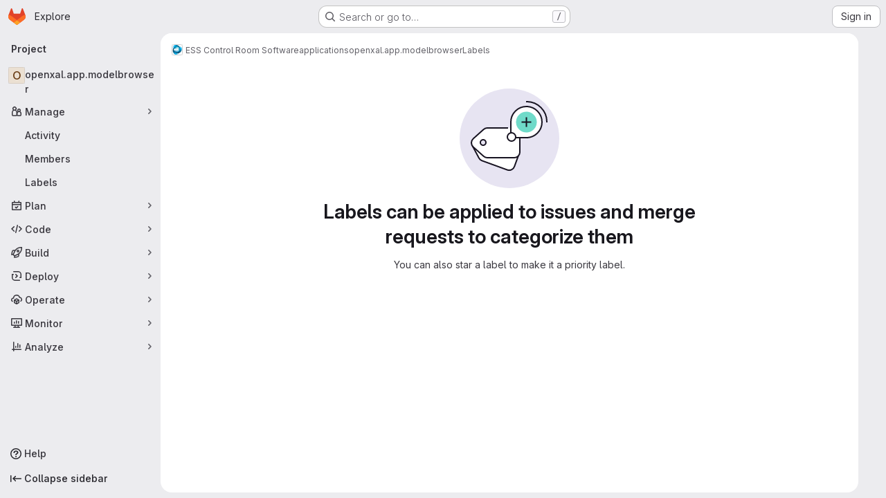

--- FILE ---
content_type: text/javascript; charset=utf-8
request_url: https://gitlab.esss.lu.se/assets/webpack/pages.projects.labels.index.2449f825.chunk.js
body_size: 325
content:
(this.webpackJsonp=this.webpackJsonp||[]).push([["pages.projects.labels.index"],{255:function(e,s,a){a("HVBj"),a("tGlJ"),e.exports=a("plhZ")},plhZ:function(e,s,a){"use strict";a.r(s);var p=a("feg8");Object(p.c)()}},[[255,"runtime","main","commons-pages.projects-pages.projects.activity-pages.projects.alert_management.details-pages.project-3888eb97","commons-pages.admin.labels.edit-pages.admin.labels.index-pages.groups.labels.edit-pages.groups.label-7a36961f"]]]);
//# sourceMappingURL=pages.projects.labels.index.2449f825.chunk.js.map